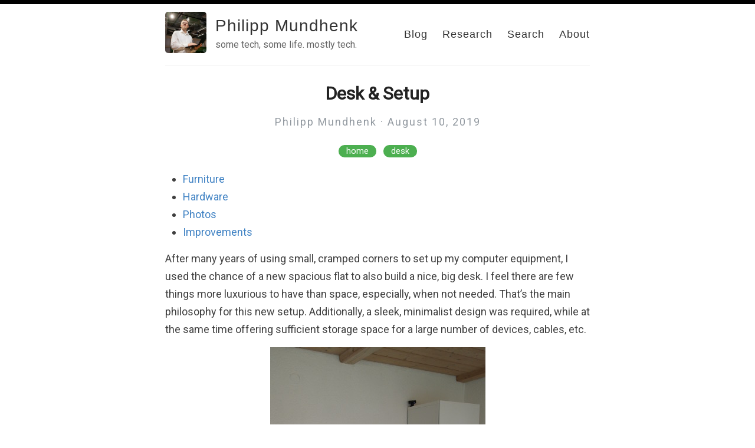

--- FILE ---
content_type: text/html; charset=utf-8
request_url: https://www.mundhenk.org/desk-setup/
body_size: 6619
content:
<!DOCTYPE html>
<html>
  <head>
    <title>Desk & Setup – Philipp Mundhenk – some tech, some life. mostly tech.</title>
    <!-- Begin Jekyll SEO tag v2.8.0 -->
<meta name="generator" content="Jekyll v3.10.0" />
<meta property="og:title" content="Desk &amp; Setup" />
<meta name="author" content="Philipp Mundhenk" />
<meta property="og:locale" content="en_US" />
<meta name="description" content="After many years of using small, cramped corners to set up my computer equipment, I used the chance of a new spacious flat to also build a nice, big desk. I feel there are few things more luxurious to have than space, especially, when not needed. That’s the main philosophy for this new setup. Additionally, a sleek, minimalist design was required, while at the same time offering sufficient storage space for a large number of devices, cables, etc." />
<meta property="og:description" content="After many years of using small, cramped corners to set up my computer equipment, I used the chance of a new spacious flat to also build a nice, big desk. I feel there are few things more luxurious to have than space, especially, when not needed. That’s the main philosophy for this new setup. Additionally, a sleek, minimalist design was required, while at the same time offering sufficient storage space for a large number of devices, cables, etc." />
<link rel="canonical" href="https://philippmundhenk.github.io/desk-setup/" />
<meta property="og:url" content="https://philippmundhenk.github.io/desk-setup/" />
<meta property="og:site_name" content="Philipp Mundhenk" />
<meta property="og:type" content="article" />
<meta property="article:published_time" content="2019-08-10T00:00:00+00:00" />
<meta name="twitter:card" content="summary" />
<meta property="twitter:title" content="Desk &amp; Setup" />
<script type="application/ld+json">
{"@context":"https://schema.org","@type":"BlogPosting","author":{"@type":"Person","name":"Philipp Mundhenk"},"dateModified":"2019-08-10T00:00:00+00:00","datePublished":"2019-08-10T00:00:00+00:00","description":"After many years of using small, cramped corners to set up my computer equipment, I used the chance of a new spacious flat to also build a nice, big desk. I feel there are few things more luxurious to have than space, especially, when not needed. That’s the main philosophy for this new setup. Additionally, a sleek, minimalist design was required, while at the same time offering sufficient storage space for a large number of devices, cables, etc.","headline":"Desk &amp; Setup","mainEntityOfPage":{"@type":"WebPage","@id":"https://philippmundhenk.github.io/desk-setup/"},"url":"https://philippmundhenk.github.io/desk-setup/"}</script>
<!-- End Jekyll SEO tag -->

        <meta content='text/html; charset=utf-8' http-equiv='Content-Type'>
    <meta http-equiv='X-UA-Compatible' content='IE=edge'>
    <meta name='viewport' content='width=device-width, initial-scale=1.0, maximum-scale=1.0'>

    
    <meta property="og:description" content="After many years of using small, cramped corners to set up my computer equipment, I used the chance of a new spacious flat to also build a nice, big desk. I feel there are few things more luxurious to have than space, especially, when not needed. That’s the main philosophy for this new setup. Additionally, a sleek, minimalist design was required, while at the same time offering sufficient storage space for a large number of devices, cables, etc.

" />
    
    <meta name="author" content="Philipp Mundhenk" />

    
    <meta property="og:title" content="Desk & Setup" />
    <meta property="twitter:title" content="Desk & Setup" />
    

    
    <meta property="og:image" content="https://philippmundhenk.github.iohttps://avatars2.githubusercontent.com/u/4414560?s=460&u=c77b194a89f3f291c5008ca90e6463ba87bae22a&v=4"/>
    <meta property="twitter:image" content="https://philippmundhenk.github.iohttps://avatars2.githubusercontent.com/u/4414560?s=460&u=c77b194a89f3f291c5008ca90e6463ba87bae22a&v=4"/>
    
    <meta property="og:site_name" content="Amit Merchant - Software Engineer"/>


    <link rel="stylesheet" type="text/css" href="/assets/style.css" />
    <link rel="alternate" type="application/rss+xml" title="Philipp Mundhenk - some tech, some life. mostly tech." href="/feed.xml" />
    <link rel="canonical" href="https://philippmundhenk.github.io/desk-setup/" />

    <meta name="theme-color" content="#000000">
	<link rel="apple-touch-icon" sizes="180x180" href="/apple-touch-icon.png">
	<link rel="icon" type="image/png" sizes="32x32" href="/favicon-32x32.png">
	<link rel="icon" type="image/png" sizes="16x16" href="/favicon-16x16.png">
	<link rel="manifest" href="/site.webmanifest">
	<link rel="mask-icon" href="/safari-pinned-tab.svg" color="#5bbad5">
	<meta name="msapplication-TileColor" content="#00aba9">
	<meta name="theme-color" content="#ffffff">
  </head>

  <body>
    <div id="bar"></div>
    <div class="wrapper-container">
      <div class="wrapper-masthead">
        <div class="container">
          <header class="masthead clearfix">
            <a href="/" class="site-avatar"><img src="https://avatars2.githubusercontent.com/u/4414560?s=460&u=c77b194a89f3f291c5008ca90e6463ba87bae22a&v=4" alt="" /></a>

            <div class="site-info">
              <h1 class="site-name"><a href="/">Philipp Mundhenk</a></h1>
              <p class="site-description">some tech, some life. mostly tech.</p> 
            </div>

            <nav>
              <a href="/">Blog</a>
              <a href="/publications">Research</a>
			  <a href="/search">Search</a>
              <a href="/about">About</a>
            </nav>
          </header>
        </div>
      </div>

      <div class="wrapper-main">
        <div id="main" role="main" class="container">
          <article class="post detailed">
  <h1>Desk & Setup</h1>

  <div>
    <p class="author_title">Philipp Mundhenk  ·  August 10, 2019</p>
    
    <div class="post-tags">
      
      
        <a href="/categories/#home">home</a>
        &nbsp;
      
        <a href="/categories/#desk">desk</a>
        
      
    </div>
  </div>
    
  <div class="entry">
    <ul>
  <li><a href="#furniture">Furniture</a></li>
  <li><a href="#hardware">Hardware</a></li>
  <li><a href="#photos">Photos</a></li>
  <li><a href="#improvements">Improvements</a></li>
</ul>

    <p>After many years of using small, cramped corners to set up my computer equipment, I used the chance of a new spacious flat to also build a nice, big desk. I feel there are few things more luxurious to have than space, especially, when not needed. That’s the main philosophy for this new setup. Additionally, a sleek, minimalist design was required, while at the same time offering sufficient storage space for a large number of devices, cables, etc.</p>

<p><img src="/images/desk/whole_left_10.jpg" alt="Whole Desk" /></p>

<h2 id="furniture">Furniture</h2>
<p>I have been looking around for the right furniture for a long time. There are of course many beautfiful off-the-shelf desks out there, but they are usually not fitting for one reason or the other. Often dimensions are not as required and, even more often, the price is just too high. Take e.g., the <a href="https://www.roche-bobois.com/en-ZZ/product/furtif-large-desk-can-be-disassembled">FURTIF Large Desk</a>: A beautiful piece of furniture, but a few thousand Euros was not what I wanted to spend.</p>

<p>On the other hand, although IKEA furniture is not always the most appealing, especially in terms of quality, one can certainly not complain about their pricing. And having an IKEA literally around the corner made me look deeper into customized desks based around IKEA furniture. <a href="https://www.ikeahackers.net/">IKEA Hackers</a> is of course always a good source of ideas. I also found two setups, which I took heavy inspiration from:</p>

<ul>
  <li><a href="https://www.ikeahackers.net/2018/09/writing-room-sanctuary-monster-desk.html">Carley and Aaron’s Writing Room / Sanctuary</a></li>
  <li><a href="https://www.ikeahackers.net/2016/09/home-office-ikea-kitchen-cabinets.html">Sander’s Kitchen Cabinet Home Office</a></li>
</ul>

<p>Both are beautiful in their own right, but not exactly what I was looking for. The available kitchen cabinets simply didn’t fit the dimensions I was looking at and where also rather costly. On the other hand, I really liked the printer compartment and the continuous working surface, extending inbetween the cabinets. For Carley and Aaron’s Sanctuary, the doors are not really my style and I also wanted a slightly cleaner setup. The drawers came out really nice there, though. Something that I planned but did not manage to build properly and eventually scrapped.</p>

<p>For the table top, I have long been contemplating a (faux) concrete tabletop, but in the end decided for a plain wooden one. So much less work and fits the wooden ceiling of the flat better. I got an offer for a birch countertop at the DIY store around the corner. It came in at about 50 Euros, plus oil and sanding paper.
Countertops are of course not ideal for desks, as they are only 60cm deep. Typically, you want something a little deeper, some 80cm, to gain a bit of distance from your screens. As space is, however, not infinite and I didn’t want the desk to dominate the whole living room, 60cm is a good compromise, leaving enough space for the dining table behind.
In width, I just use the full countertop at 240cm. Why? Simply because I can. Space and luxury again.</p>

<p>For cabinets, I decided that I want to have them as large as possible, while at the same time keeping the cost low. Therefore, I went with IKEA Stuva kids room cabinets. These cabinets are really not the most stable ones, but they are sufficient for the purpose here. In fact, they are quite suitable in their dimensions, as they are 50cm deep, allowing an additional 10cm of room, compared to the more expensive BESTA cabinets, and thus also stabilizing the tabletop even better.
The doors of the Stuva cabinets are really not acceptable, however. Luckily, their dimensions are identical to the Besta cabinets, and I thus used the simple plain white Besta doors instead. I did not mount the push-to-open buttons, as I can easily grab the side of every door to open. Due to the quality of the Stuva cabinets, these are rather light and adding the push-to-open button might not be ideal for the cabinet located on the top. It might shift.</p>

<p><img src="/images/desk/whole_front_10.jpg" alt="Whole Desk" /></p>

<p>Here is the full list with prices at the time of writing:</p>
<ul>
  <li>1x IKEA Stuva Corpus 60x50x128 cm, 45 Euros</li>
  <li>2x IKEA Stuva Corpus 60x50x64 cm, 40 Euros each</li>
  <li>4x IKEA Lappviken door, 60x64 cm, 10 Euros each</li>
  <li>4x IKEA Besta soft close hinges 2pc, 10 Euros each</li>
  <li>1x Hagebau Birch Tabletop, 50 Euros</li>
</ul>

<p>Thus, the price for the furniture sums up to 255 Euros. A fair price, I think. Especially considering the size of the desk.</p>

<p>You might also want to add shelfs inside the cabinets. I currently have two Stuva Grundlig shelfs (8 Euros each) installed, but might need to add more later on.</p>

<p>I did not mount the feet of the top shelf, placed on top of the tabletop, as I did not like the large spacing between tabletop and shelf in that case. Instead, I placed two layers of felt pads all around the shelf, works for me.</p>

<p>I also added an IKEA Flintan desk chair and a floor mat, which I still had from my former setup.</p>

<h2 id="hardware">Hardware</h2>
<p>Furniture is one part to a desk, but the computing hardware and accessories are just as important.</p>

<p><img src="/images/desk/workstation_left_off_10.jpg" alt="Workstation" /></p>

<p>I am a big fan of ThinkPads and already had a Lenovo ThinkPad T430 running, which I bought used (display set) some years ago for about 300 Euros. As I use the version without a dedicated graphics card, the heatpipe had some additional capacity and I upgrade the original Intel Core i5 to an Intel Core i7-3610QM. I also upgraded the RAM to 12GB and installed a 120GB Samsung Evo 750 SSD. I removed the UltraBay DVD drive and installed a HDD bay instead, which now houses the original 500GB HDD. Not particularly much storage, but I have Synology DiskStation for everything else.
Having bought the laptop and CPU used, the price of this laptop is a little over 500 Euros. Not the cheapest setup out there, but I claim that the performance and durability I am getting out of this is not comparable to anything in its price range.
I added a docking station (Lenovo ThinkPad Mini Dock Series 3 Type 4338), which is compatible with this laptop and has a single USB 3 port and two DisplayPorts, both not available on the original docking station for this laptop.</p>

<p><img src="/images/desk/workstation_front_on_10.jpg" alt="Workstation" /></p>

<p>In my last job I had two Dell U2414H monitors. I have dreamed of having such monitors at home as well ever since. They are simply gorgeous to look at, even when turned off. The minimal bezel is just amazing. And the IPS panel inside is still state-of-the-art, assuming one is happy with Full HD resolution. I managed to get two of these used for 250 Euros combined. Again, a fair price.
These displays also come with an integrated USB 3 hub, compensating for the single USB 3 port on the docking station.
I have long been thinking about mounting them to the wall, getting rid of any visible connection to the table, which would probably the cleanest and most flat approach. However, I wanted a little more flexibility, in case the desk will be moved, and decided to go with a factory new Ricoo TS7811 dual monitor mount for 40 Euros instead. I assembled this slighty differently than intended, with the monitor arm on the rear of the vertical pillar, to save space. With a 60cm tabletop, one can’t afford to spend an additional 5cm on the monitor mount.</p>

<p>For keyboard and mouse, I went with Logitech K800 and MX Master 2S. Keyboard is slightly used and mouse second hand, but new for combined 80 Euros. As both are wireless, I did not need to worry about cleaning up the wires. I wanted to have a charging cable available though. I store this behind the screen. I use a reversible, magnetic USB cable, with the plugs connected to the keyboard and mouse at all times and pull out the cable when needed. When not needed, the magnetic plug nicely sticks to the Ricoo monitor mount, hinding away behind the screens.</p>

<p><img src="/images/desk/charging_ports_10.jpg" alt="Magnetic USB plugs" /></p>

<p>I also use a Brother MFC-L2700DW, a highly reliable laser printer and scanner combo, for a good price, though a little limited in features. Check out <a href="https://www.mundhenk.org/blog/managing-analog-documents">this article</a> to learn how to work around the missing features in software. This printer fits the Stuva cabinets very well and even leaves a bit of space for cables at the back and my laptop on the side. I mounted the docking station vertically onto the inside of the Stuva cabinet, allowing fairly easy access to the laptop, but keeping it tucket away neatly, without consuming too much space. As I did not only want to rely on the hooks attaching laptop to docking station, I mounted it so that the laptop stands on the bottom of the cabinet, supporting its own weight. This does of course have the disadvantage that the ports on the right side of the laptop are no longer accessible when docked. As I only need to use the SD card reader every once in a while, that is acceptable for me.</p>

<p><img src="/images/desk/printer_10.jpg" alt="Printer &amp; vertical dock" /></p>

<p>The small little puck below the monitors is an old LG WCP-300 Qi wireless charging pad.</p>

<p>On top of the highest Stuva cabinet, I installed a <a href="https://en.wikipedia.org/wiki/PlayStation_Eye">PlayStation 3 Eye</a>. This is a USB webcam with an integrated surprisingly good 4-microphone array. I use the microphone with Snips for offline voice recognition, connected to my home automation system. The camera can directly feed into the home automation system and be used for surveillance purposes or simply streamed to any screen in the house. But that shall be the scope of another article or maybe even a series.</p>

<p>For sound, I either use the integrated speakers of the laptop, some Sennheiser PXC 550 Wireless I got from work, or my aged Bose QC3.</p>

<h2 id="photos">Photos</h2>
<p>Here are some more photos:</p>

<p><img src="/images/desk/workstation_front_off_10.jpg" alt="Workstation" /></p>

<p><img src="/images/desk/back_10.jpg" alt="Back fo screens" /></p>

<p><img src="/images/desk/dock_mount_10.jpg" alt="Vertical dock mount" /></p>

<p><img src="/images/desk/dock_10.jpg" alt="Vertical dock" /></p>

<p><img src="/images/desk/charging_cable_10.jpg" alt="Magnetic charging cable" /></p>

<h2 id="improvements">Improvements</h2>
<p>Nothing is ever perfect. These improvements would make sense:</p>
<ul>
  <li>I think of adding lighting, as the corner where the desk is located can be quite dark at night. I am still contemplating different lighting options.</li>
  <li>Some drawers would be nice. While the IKEA Stuva series does offer some simple wire mesh drawers, I prefer something more stable. But I have not yet found something suitable.</li>
  <li>Bolting it together: Currently, everything is loosely placed on top of each other, stabilized only by its own weight. In future, I want to properly mount things together and onto the wall for stability.</li>
  <li>Adjusting the doors: I absolutely hate adjust doors to make them straight and aligned to each other. But I guess it has to be done at some point. Crooked doors are not OCD-compatible.</li>
  <li>Lights for printer: As the LCD of the Brother L2700DW is not lit, it can be a bit hard to use at night. I am thinking of adding some lights there.</li>
</ul>

  </div>

  <div>
    <p><span class="share-box">Share:</span> <a href="http://twitter.com/share?text=Desk & Setup&url=https://philippmundhenk.github.io/desk-setup/" target="_blank">Twitter</a>, <a href="https://www.facebook.com/sharer.php?u=https://philippmundhenk.github.io/desk-setup/" target="_blank">Facebook</a>, <a href="https://www.linkedin.com/shareArticle?mini=true&url=https://philippmundhenk.github.io/desk-setup/" target="_blank">LinkedIn</a></p>
  </div>

  <!--<div class="date">
    Written on August 10, 2019
  </div>-->

  
<div class="comments">
	<div id="disqus_thread"></div>
	<script type="text/javascript">

	    var disqus_shortname = 'mundhenk.org';

	    (function() {
	        var dsq = document.createElement('script'); dsq.type = 'text/javascript'; dsq.async = true;
	        dsq.src = '//' + disqus_shortname + '.disqus.com/embed.js';
	        (document.getElementsByTagName('head')[0] || document.getElementsByTagName('body')[0]).appendChild(dsq);
	    })();

	</script>
	<noscript>Please enable JavaScript to view the <a href="http://disqus.com/?ref_noscript">comments powered by Disqus.</a></noscript>
</div>

</article>

        </div>
      </div>

      <div class="wrapper-footer">
        <div class="container">
          <footer class="footer">
            
<a href="mailto:contact@mundhenk.org"><i class="svg-icon email"></i></a>


<a href="https://github.com/PhilippMundhenk"><i class="svg-icon github"></i></a>
<a href="https://github.com/sponsors/PhilippMundhenk"><i class="svg-icon githubsponsors"></i></a>

<a href="https://www.linkedin.com/in/philipp-mundhenk-1849b521"><i class="svg-icon linkedin"></i></a>

<a href="/feed.xml"><i class="svg-icon rss"></i></a>






          </footer>
        </div>
      </div>
    </div>

    

  </body>
</html>
